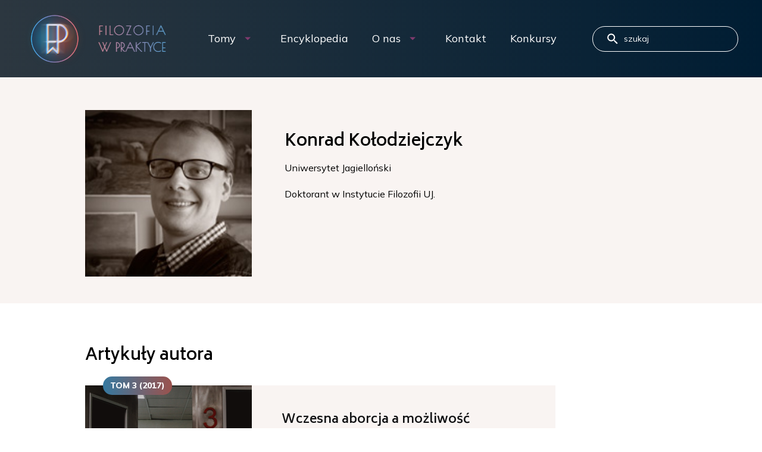

--- FILE ---
content_type: text/html; charset=UTF-8
request_url: https://filozofiawpraktyce.pl/author/konrad-kolodziejczyk/
body_size: 7354
content:
<!DOCTYPE html>

<html lang="pl-PL">
<head>
	<meta charset="UTF-8">
	<meta name="viewport" content="width=device-width, initial-scale=1">
	<link rel="preconnect" href="https://fonts.googleapis.com">
	<link rel="preconnect" href="https://fonts.gstatic.com" crossorigin>
	<link href="https://fonts.googleapis.com/css2?family=Biryani:wght@600&family=Mulish:wght@400;500;800&display=swap" rel="stylesheet">
	<script src="https://ajax.googleapis.com/ajax/libs/jquery/3.6.0/jquery.min.js"></script>
	<link rel="icon" href="https://filozofiawpraktyce.pl/wp-content/themes/custom/assets/img/favicon.ico" type="image/x-icon" />
	<link rel="manifest" href="">
	<meta name="msapplication-TileColor" content="#da532c">
	<meta name="theme-color" content="#ffffff">

            <!-- Google tag (gtag.js) -->
        <script async src="https://www.googletagmanager.com/gtag/js?id=G-CZW0GM0F28"></script>
        <script>
            window.dataLayer = window.dataLayer || [];
            function gtag(){dataLayer.push(arguments);}
            gtag('js', new Date());

            gtag('config', 'G-CZW0GM0F28');
        </script>
    
	<meta name='robots' content='index, follow, max-image-preview:large, max-snippet:-1, max-video-preview:-1' />

	<!-- This site is optimized with the Yoast SEO plugin v21.6 - https://yoast.com/wordpress/plugins/seo/ -->
	<title>Konrad Kołodziejczyk, Autor w serwisie Filozofia w Praktyce - czasopismo popularnonaukowe</title>
	<link rel="canonical" href="https://filozofiawpraktyce.pl/author/konrad-kolodziejczyk/" />
	<meta property="og:locale" content="pl_PL" />
	<meta property="og:type" content="profile" />
	<meta property="og:title" content="Konrad Kołodziejczyk, Autor w serwisie Filozofia w Praktyce - czasopismo popularnonaukowe" />
	<meta property="og:url" content="https://filozofiawpraktyce.pl/author/konrad-kolodziejczyk/" />
	<meta property="og:site_name" content="Filozofia w Praktyce - czasopismo popularnonaukowe" />
	<meta property="og:image" content="https://secure.gravatar.com/avatar/7fa492957ba77ea04768276f4ec2cc2d?s=500&d=mm&r=g" />
	<meta name="twitter:card" content="summary_large_image" />
	<meta name="twitter:site" content="@Filoz_Prakt" />
	<script type="application/ld+json" class="yoast-schema-graph">{"@context":"https://schema.org","@graph":[{"@type":"ProfilePage","@id":"https://filozofiawpraktyce.pl/author/konrad-kolodziejczyk/","url":"https://filozofiawpraktyce.pl/author/konrad-kolodziejczyk/","name":"Konrad Kołodziejczyk, Autor w serwisie Filozofia w Praktyce - czasopismo popularnonaukowe","isPartOf":{"@id":"https://filozofiawpraktyce.pl/#website"},"primaryImageOfPage":{"@id":"https://filozofiawpraktyce.pl/author/konrad-kolodziejczyk/#primaryimage"},"image":{"@id":"https://filozofiawpraktyce.pl/author/konrad-kolodziejczyk/#primaryimage"},"thumbnailUrl":"https://filozofiawpraktyce.pl/wp-content/uploads/2017/06/sj-objio-k2eb0bv4jgk-unsplash-scaled.jpg","breadcrumb":{"@id":"https://filozofiawpraktyce.pl/author/konrad-kolodziejczyk/#breadcrumb"},"inLanguage":"pl-PL","potentialAction":[{"@type":"ReadAction","target":["https://filozofiawpraktyce.pl/author/konrad-kolodziejczyk/"]}]},{"@type":"ImageObject","inLanguage":"pl-PL","@id":"https://filozofiawpraktyce.pl/author/konrad-kolodziejczyk/#primaryimage","url":"https://filozofiawpraktyce.pl/wp-content/uploads/2017/06/sj-objio-k2eb0bv4jgk-unsplash-scaled.jpg","contentUrl":"https://filozofiawpraktyce.pl/wp-content/uploads/2017/06/sj-objio-k2eb0bv4jgk-unsplash-scaled.jpg","width":2560,"height":1707,"caption":"chirurżka"},{"@type":"BreadcrumbList","@id":"https://filozofiawpraktyce.pl/author/konrad-kolodziejczyk/#breadcrumb","itemListElement":[{"@type":"ListItem","position":1,"name":"Strona główna","item":"https://filozofiawpraktyce.pl/"},{"@type":"ListItem","position":2,"name":"Archiwum dla Konrad Kołodziejczyk"}]},{"@type":"WebSite","@id":"https://filozofiawpraktyce.pl/#website","url":"https://filozofiawpraktyce.pl/","name":"Filozofia w Praktyce - czasopismo popularnonaukowe","description":"Głównym celem serwisu popularnonaukowego „Filozofia w Praktyce” jest pokazanie, że filozofia to fascynująca, żywa i atrakcyjna dyscyplina.","publisher":{"@id":"https://filozofiawpraktyce.pl/#organization"},"potentialAction":[{"@type":"SearchAction","target":{"@type":"EntryPoint","urlTemplate":"https://filozofiawpraktyce.pl/?s={search_term_string}"},"query-input":"required name=search_term_string"}],"inLanguage":"pl-PL"},{"@type":"Organization","@id":"https://filozofiawpraktyce.pl/#organization","name":"Filozofia w Praktyce","url":"https://filozofiawpraktyce.pl/","logo":{"@type":"ImageObject","inLanguage":"pl-PL","@id":"https://filozofiawpraktyce.pl/#/schema/logo/image/","url":"https://filozofiawpraktyce.pl/wp-content/uploads/2022/12/logo-fwp-favicon-z-obwodka.png","contentUrl":"https://filozofiawpraktyce.pl/wp-content/uploads/2022/12/logo-fwp-favicon-z-obwodka.png","width":145,"height":145,"caption":"Filozofia w Praktyce"},"image":{"@id":"https://filozofiawpraktyce.pl/#/schema/logo/image/"},"sameAs":["https://www.facebook.com/Filozofiawpraktyce/timeline/","https://twitter.com/Filoz_Prakt"]},{"@type":"Person","@id":"https://filozofiawpraktyce.pl/#/schema/person/345b0abd3c7c722a71ced3e319c0de66","name":"Konrad Kołodziejczyk","mainEntityOfPage":{"@id":"https://filozofiawpraktyce.pl/author/konrad-kolodziejczyk/"}}]}</script>
	<!-- / Yoast SEO plugin. -->


<link rel="alternate" type="application/rss+xml" title="Filozofia w Praktyce - czasopismo popularnonaukowe &raquo; Kanał z wpisami" href="https://filozofiawpraktyce.pl/feed/" />
<link rel="alternate" type="application/rss+xml" title="Filozofia w Praktyce - czasopismo popularnonaukowe &raquo; Kanał z komentarzami" href="https://filozofiawpraktyce.pl/comments/feed/" />
<link rel="alternate" type="application/rss+xml" title="Filozofia w Praktyce - czasopismo popularnonaukowe &raquo; Kanał z wpisami, których autorem jest Konrad Kołodziejczyk" href="https://filozofiawpraktyce.pl/author/konrad-kolodziejczyk/feed/" />
<style id='classic-theme-styles-inline-css' type='text/css'>
/*! This file is auto-generated */
.wp-block-button__link{color:#fff;background-color:#32373c;border-radius:9999px;box-shadow:none;text-decoration:none;padding:calc(.667em + 2px) calc(1.333em + 2px);font-size:1.125em}.wp-block-file__button{background:#32373c;color:#fff;text-decoration:none}
</style>
<style id='global-styles-inline-css' type='text/css'>
body{--wp--preset--color--black: #000000;--wp--preset--color--cyan-bluish-gray: #abb8c3;--wp--preset--color--white: #ffffff;--wp--preset--color--pale-pink: #f78da7;--wp--preset--color--vivid-red: #cf2e2e;--wp--preset--color--luminous-vivid-orange: #ff6900;--wp--preset--color--luminous-vivid-amber: #fcb900;--wp--preset--color--light-green-cyan: #7bdcb5;--wp--preset--color--vivid-green-cyan: #00d084;--wp--preset--color--pale-cyan-blue: #8ed1fc;--wp--preset--color--vivid-cyan-blue: #0693e3;--wp--preset--color--vivid-purple: #9b51e0;--wp--preset--gradient--vivid-cyan-blue-to-vivid-purple: linear-gradient(135deg,rgba(6,147,227,1) 0%,rgb(155,81,224) 100%);--wp--preset--gradient--light-green-cyan-to-vivid-green-cyan: linear-gradient(135deg,rgb(122,220,180) 0%,rgb(0,208,130) 100%);--wp--preset--gradient--luminous-vivid-amber-to-luminous-vivid-orange: linear-gradient(135deg,rgba(252,185,0,1) 0%,rgba(255,105,0,1) 100%);--wp--preset--gradient--luminous-vivid-orange-to-vivid-red: linear-gradient(135deg,rgba(255,105,0,1) 0%,rgb(207,46,46) 100%);--wp--preset--gradient--very-light-gray-to-cyan-bluish-gray: linear-gradient(135deg,rgb(238,238,238) 0%,rgb(169,184,195) 100%);--wp--preset--gradient--cool-to-warm-spectrum: linear-gradient(135deg,rgb(74,234,220) 0%,rgb(151,120,209) 20%,rgb(207,42,186) 40%,rgb(238,44,130) 60%,rgb(251,105,98) 80%,rgb(254,248,76) 100%);--wp--preset--gradient--blush-light-purple: linear-gradient(135deg,rgb(255,206,236) 0%,rgb(152,150,240) 100%);--wp--preset--gradient--blush-bordeaux: linear-gradient(135deg,rgb(254,205,165) 0%,rgb(254,45,45) 50%,rgb(107,0,62) 100%);--wp--preset--gradient--luminous-dusk: linear-gradient(135deg,rgb(255,203,112) 0%,rgb(199,81,192) 50%,rgb(65,88,208) 100%);--wp--preset--gradient--pale-ocean: linear-gradient(135deg,rgb(255,245,203) 0%,rgb(182,227,212) 50%,rgb(51,167,181) 100%);--wp--preset--gradient--electric-grass: linear-gradient(135deg,rgb(202,248,128) 0%,rgb(113,206,126) 100%);--wp--preset--gradient--midnight: linear-gradient(135deg,rgb(2,3,129) 0%,rgb(40,116,252) 100%);--wp--preset--font-size--small: 13px;--wp--preset--font-size--medium: 20px;--wp--preset--font-size--large: 36px;--wp--preset--font-size--x-large: 42px;--wp--preset--spacing--20: 0.44rem;--wp--preset--spacing--30: 0.67rem;--wp--preset--spacing--40: 1rem;--wp--preset--spacing--50: 1.5rem;--wp--preset--spacing--60: 2.25rem;--wp--preset--spacing--70: 3.38rem;--wp--preset--spacing--80: 5.06rem;--wp--preset--shadow--natural: 6px 6px 9px rgba(0, 0, 0, 0.2);--wp--preset--shadow--deep: 12px 12px 50px rgba(0, 0, 0, 0.4);--wp--preset--shadow--sharp: 6px 6px 0px rgba(0, 0, 0, 0.2);--wp--preset--shadow--outlined: 6px 6px 0px -3px rgba(255, 255, 255, 1), 6px 6px rgba(0, 0, 0, 1);--wp--preset--shadow--crisp: 6px 6px 0px rgba(0, 0, 0, 1);}:where(.is-layout-flex){gap: 0.5em;}:where(.is-layout-grid){gap: 0.5em;}body .is-layout-flow > .alignleft{float: left;margin-inline-start: 0;margin-inline-end: 2em;}body .is-layout-flow > .alignright{float: right;margin-inline-start: 2em;margin-inline-end: 0;}body .is-layout-flow > .aligncenter{margin-left: auto !important;margin-right: auto !important;}body .is-layout-constrained > .alignleft{float: left;margin-inline-start: 0;margin-inline-end: 2em;}body .is-layout-constrained > .alignright{float: right;margin-inline-start: 2em;margin-inline-end: 0;}body .is-layout-constrained > .aligncenter{margin-left: auto !important;margin-right: auto !important;}body .is-layout-constrained > :where(:not(.alignleft):not(.alignright):not(.alignfull)){max-width: var(--wp--style--global--content-size);margin-left: auto !important;margin-right: auto !important;}body .is-layout-constrained > .alignwide{max-width: var(--wp--style--global--wide-size);}body .is-layout-flex{display: flex;}body .is-layout-flex{flex-wrap: wrap;align-items: center;}body .is-layout-flex > *{margin: 0;}body .is-layout-grid{display: grid;}body .is-layout-grid > *{margin: 0;}:where(.wp-block-columns.is-layout-flex){gap: 2em;}:where(.wp-block-columns.is-layout-grid){gap: 2em;}:where(.wp-block-post-template.is-layout-flex){gap: 1.25em;}:where(.wp-block-post-template.is-layout-grid){gap: 1.25em;}.has-black-color{color: var(--wp--preset--color--black) !important;}.has-cyan-bluish-gray-color{color: var(--wp--preset--color--cyan-bluish-gray) !important;}.has-white-color{color: var(--wp--preset--color--white) !important;}.has-pale-pink-color{color: var(--wp--preset--color--pale-pink) !important;}.has-vivid-red-color{color: var(--wp--preset--color--vivid-red) !important;}.has-luminous-vivid-orange-color{color: var(--wp--preset--color--luminous-vivid-orange) !important;}.has-luminous-vivid-amber-color{color: var(--wp--preset--color--luminous-vivid-amber) !important;}.has-light-green-cyan-color{color: var(--wp--preset--color--light-green-cyan) !important;}.has-vivid-green-cyan-color{color: var(--wp--preset--color--vivid-green-cyan) !important;}.has-pale-cyan-blue-color{color: var(--wp--preset--color--pale-cyan-blue) !important;}.has-vivid-cyan-blue-color{color: var(--wp--preset--color--vivid-cyan-blue) !important;}.has-vivid-purple-color{color: var(--wp--preset--color--vivid-purple) !important;}.has-black-background-color{background-color: var(--wp--preset--color--black) !important;}.has-cyan-bluish-gray-background-color{background-color: var(--wp--preset--color--cyan-bluish-gray) !important;}.has-white-background-color{background-color: var(--wp--preset--color--white) !important;}.has-pale-pink-background-color{background-color: var(--wp--preset--color--pale-pink) !important;}.has-vivid-red-background-color{background-color: var(--wp--preset--color--vivid-red) !important;}.has-luminous-vivid-orange-background-color{background-color: var(--wp--preset--color--luminous-vivid-orange) !important;}.has-luminous-vivid-amber-background-color{background-color: var(--wp--preset--color--luminous-vivid-amber) !important;}.has-light-green-cyan-background-color{background-color: var(--wp--preset--color--light-green-cyan) !important;}.has-vivid-green-cyan-background-color{background-color: var(--wp--preset--color--vivid-green-cyan) !important;}.has-pale-cyan-blue-background-color{background-color: var(--wp--preset--color--pale-cyan-blue) !important;}.has-vivid-cyan-blue-background-color{background-color: var(--wp--preset--color--vivid-cyan-blue) !important;}.has-vivid-purple-background-color{background-color: var(--wp--preset--color--vivid-purple) !important;}.has-black-border-color{border-color: var(--wp--preset--color--black) !important;}.has-cyan-bluish-gray-border-color{border-color: var(--wp--preset--color--cyan-bluish-gray) !important;}.has-white-border-color{border-color: var(--wp--preset--color--white) !important;}.has-pale-pink-border-color{border-color: var(--wp--preset--color--pale-pink) !important;}.has-vivid-red-border-color{border-color: var(--wp--preset--color--vivid-red) !important;}.has-luminous-vivid-orange-border-color{border-color: var(--wp--preset--color--luminous-vivid-orange) !important;}.has-luminous-vivid-amber-border-color{border-color: var(--wp--preset--color--luminous-vivid-amber) !important;}.has-light-green-cyan-border-color{border-color: var(--wp--preset--color--light-green-cyan) !important;}.has-vivid-green-cyan-border-color{border-color: var(--wp--preset--color--vivid-green-cyan) !important;}.has-pale-cyan-blue-border-color{border-color: var(--wp--preset--color--pale-cyan-blue) !important;}.has-vivid-cyan-blue-border-color{border-color: var(--wp--preset--color--vivid-cyan-blue) !important;}.has-vivid-purple-border-color{border-color: var(--wp--preset--color--vivid-purple) !important;}.has-vivid-cyan-blue-to-vivid-purple-gradient-background{background: var(--wp--preset--gradient--vivid-cyan-blue-to-vivid-purple) !important;}.has-light-green-cyan-to-vivid-green-cyan-gradient-background{background: var(--wp--preset--gradient--light-green-cyan-to-vivid-green-cyan) !important;}.has-luminous-vivid-amber-to-luminous-vivid-orange-gradient-background{background: var(--wp--preset--gradient--luminous-vivid-amber-to-luminous-vivid-orange) !important;}.has-luminous-vivid-orange-to-vivid-red-gradient-background{background: var(--wp--preset--gradient--luminous-vivid-orange-to-vivid-red) !important;}.has-very-light-gray-to-cyan-bluish-gray-gradient-background{background: var(--wp--preset--gradient--very-light-gray-to-cyan-bluish-gray) !important;}.has-cool-to-warm-spectrum-gradient-background{background: var(--wp--preset--gradient--cool-to-warm-spectrum) !important;}.has-blush-light-purple-gradient-background{background: var(--wp--preset--gradient--blush-light-purple) !important;}.has-blush-bordeaux-gradient-background{background: var(--wp--preset--gradient--blush-bordeaux) !important;}.has-luminous-dusk-gradient-background{background: var(--wp--preset--gradient--luminous-dusk) !important;}.has-pale-ocean-gradient-background{background: var(--wp--preset--gradient--pale-ocean) !important;}.has-electric-grass-gradient-background{background: var(--wp--preset--gradient--electric-grass) !important;}.has-midnight-gradient-background{background: var(--wp--preset--gradient--midnight) !important;}.has-small-font-size{font-size: var(--wp--preset--font-size--small) !important;}.has-medium-font-size{font-size: var(--wp--preset--font-size--medium) !important;}.has-large-font-size{font-size: var(--wp--preset--font-size--large) !important;}.has-x-large-font-size{font-size: var(--wp--preset--font-size--x-large) !important;}
.wp-block-navigation a:where(:not(.wp-element-button)){color: inherit;}
:where(.wp-block-post-template.is-layout-flex){gap: 1.25em;}:where(.wp-block-post-template.is-layout-grid){gap: 1.25em;}
:where(.wp-block-columns.is-layout-flex){gap: 2em;}:where(.wp-block-columns.is-layout-grid){gap: 2em;}
.wp-block-pullquote{font-size: 1.5em;line-height: 1.6;}
</style>
<link rel='stylesheet' id='main-css' href='https://filozofiawpraktyce.pl/wp-content/themes/custom/assets/dist/theme-44fa14538719d8cc8cb9.css' type='text/css' media='all' />
<script type="text/javascript" src="https://filozofiawpraktyce.pl/wp-includes/js/jquery/jquery.js" id="jquery-js"></script>
<script type="text/javascript" id="scripts-js-extra">
/* <![CDATA[ */
var loadmore_params = {"ajaxurl":"https:\/\/filozofiawpraktyce.pl\/wp-admin\/admin-ajax.php","posts":"{\"author_name\":\"konrad-kolodziejczyk\",\"error\":\"\",\"m\":\"\",\"p\":0,\"post_parent\":\"\",\"subpost\":\"\",\"subpost_id\":\"\",\"attachment\":\"\",\"attachment_id\":0,\"name\":\"\",\"pagename\":\"\",\"page_id\":0,\"second\":\"\",\"minute\":\"\",\"hour\":\"\",\"day\":0,\"monthnum\":0,\"year\":0,\"w\":0,\"category_name\":\"\",\"tag\":\"\",\"cat\":\"\",\"tag_id\":\"\",\"author\":45,\"feed\":\"\",\"tb\":\"\",\"paged\":0,\"meta_key\":\"\",\"meta_value\":\"\",\"preview\":\"\",\"s\":\"\",\"sentence\":\"\",\"title\":\"\",\"fields\":\"\",\"menu_order\":\"\",\"embed\":\"\",\"category__in\":[],\"category__not_in\":[],\"category__and\":[],\"post__in\":[],\"post__not_in\":[],\"post_name__in\":[],\"tag__in\":[],\"tag__not_in\":[],\"tag__and\":[],\"tag_slug__in\":[],\"tag_slug__and\":[],\"post_parent__in\":[],\"post_parent__not_in\":[],\"author__in\":[45],\"author__not_in\":[],\"search_columns\":[],\"is_guest\":false,\"ignore_sticky_posts\":false,\"suppress_filters\":false,\"cache_results\":true,\"update_post_term_cache\":true,\"update_menu_item_cache\":false,\"lazy_load_term_meta\":true,\"update_post_meta_cache\":true,\"post_type\":\"\",\"posts_per_page\":10,\"nopaging\":false,\"comments_per_page\":\"50\",\"no_found_rows\":false,\"order\":\"DESC\"}","current_page":"1","max_page":"1","first_page":"https:\/\/filozofiawpraktyce.pl\/author\/konrad-kolodziejczyk\/"};
/* ]]> */
</script>
<script type="text/javascript" src="https://filozofiawpraktyce.pl/wp-content/themes/custom/myloadmore.js" id="scripts-js"></script>
<link rel="https://api.w.org/" href="https://filozofiawpraktyce.pl/wp-json/" /><link rel="alternate" type="application/json" href="https://filozofiawpraktyce.pl/wp-json/wp/v2/users/45" /><link rel="EditURI" type="application/rsd+xml" title="RSD" href="https://filozofiawpraktyce.pl/xmlrpc.php?rsd" />
<link rel="icon" href="https://filozofiawpraktyce.pl/wp-content/uploads/2022/12/logo-fwp-favicon-z-obwodka.png" sizes="32x32" />
<link rel="icon" href="https://filozofiawpraktyce.pl/wp-content/uploads/2022/12/logo-fwp-favicon-z-obwodka.png" sizes="192x192" />
<link rel="apple-touch-icon" href="https://filozofiawpraktyce.pl/wp-content/uploads/2022/12/logo-fwp-favicon-z-obwodka.png" />
<meta name="msapplication-TileImage" content="https://filozofiawpraktyce.pl/wp-content/uploads/2022/12/logo-fwp-favicon-z-obwodka.png" />
</head>
<body class="archive author author-konrad-kolodziejczyk author-45 not-guest-author">

<header class="header js--header">
	
	<div class="header__container">
		<div class="header__logo">
			<a href="https://filozofiawpraktyce.pl">
				<img src="https://filozofiawpraktyce.pl/wp-content/themes/custom/assets/img/logo.svg"  type="image/svg+xml" alt="Logo">
			</a>
		</div>
			<div class="header__button hidden-lg">
				<button class="btn-menu js--menu-btn" type="button">
					<span></span>
					<span></span>
				</button>
			</div>
		<div class="header__actions">
			<div class="header__menu visible-lg">
									<nav class="menu-menu-glowne-container"><ul itemscope itemtype="http://www.schema.org/SiteNavigationElement" id="menu-menu-glowne" class="nav navbar-nav main-menu js--main-menu"><li id="menu-item-2407" class="menu-item menu-item-type-taxonomy menu-item-object-category menu-item-has-children menu-item-2407"><a href="https://filozofiawpraktyce.pl/kategoria/tom-8-2022-2/">Tomy</a>
<ul class="sub-menu">
	<li id="menu-item-3353" class="menu-item menu-item-type-taxonomy menu-item-object-category menu-item-3353"><a href="https://filozofiawpraktyce.pl/kategoria/tom-11-2025/">Tom 11 (2025)</a></li>
	<li id="menu-item-3213" class="menu-item menu-item-type-taxonomy menu-item-object-category menu-item-3213"><a href="https://filozofiawpraktyce.pl/kategoria/tom-10-2024/">Tom 10 (2024)</a></li>
	<li id="menu-item-3134" class="menu-item menu-item-type-taxonomy menu-item-object-category menu-item-3134"><a href="https://filozofiawpraktyce.pl/kategoria/tom-9-2023/">Tom 9 (2023)</a></li>
	<li id="menu-item-2386" class="menu-item menu-item-type-taxonomy menu-item-object-category menu-item-2386"><a href="https://filozofiawpraktyce.pl/kategoria/tom-8-2022-2/">Tom 8 (2022)</a></li>
	<li id="menu-item-2385" class="menu-item menu-item-type-taxonomy menu-item-object-category menu-item-2385"><a href="https://filozofiawpraktyce.pl/kategoria/tom-7-2021/">Tom 7 (2021)</a></li>
	<li id="menu-item-2384" class="menu-item menu-item-type-taxonomy menu-item-object-category menu-item-2384"><a href="https://filozofiawpraktyce.pl/kategoria/tom-6-2020/">Tom 6 (2020)</a></li>
	<li id="menu-item-2383" class="menu-item menu-item-type-taxonomy menu-item-object-category menu-item-2383"><a href="https://filozofiawpraktyce.pl/kategoria/tom-5-2019/">Tom 5 (2019)</a></li>
	<li id="menu-item-2382" class="menu-item menu-item-type-taxonomy menu-item-object-category menu-item-2382"><a href="https://filozofiawpraktyce.pl/kategoria/tom-4-2018/">Tom 4 (2018)</a></li>
	<li id="menu-item-2381" class="menu-item menu-item-type-taxonomy menu-item-object-category menu-item-2381"><a href="https://filozofiawpraktyce.pl/kategoria/tom-3-2017/">Tom 3 (2017)</a></li>
	<li id="menu-item-2380" class="menu-item menu-item-type-taxonomy menu-item-object-category menu-item-2380"><a href="https://filozofiawpraktyce.pl/kategoria/tom-2/">Tom 2 (2016)</a></li>
	<li id="menu-item-2379" class="menu-item menu-item-type-taxonomy menu-item-object-category menu-item-2379"><a href="https://filozofiawpraktyce.pl/kategoria/tom-1/">Tom 1 (2015)</a></li>
</ul>
</li>
<li id="menu-item-2682" class="menu-item menu-item-type-post_type menu-item-object-page menu-item-2682"><a href="https://filozofiawpraktyce.pl/encyklopedia-bioetyczna/">Encyklopedia</a></li>
<li id="menu-item-17" class="menu-item menu-item-type-post_type menu-item-object-page menu-item-has-children menu-item-17"><a href="https://filozofiawpraktyce.pl/o-nas/">O nas</a>
<ul class="sub-menu">
	<li id="menu-item-3061" class="menu-item menu-item-type-post_type menu-item-object-page menu-item-3061"><a href="https://filozofiawpraktyce.pl/o-nas/">O nas</a></li>
	<li id="menu-item-16" class="menu-item menu-item-type-post_type menu-item-object-page menu-item-16"><a href="https://filozofiawpraktyce.pl/autorzy/">Autorzy</a></li>
</ul>
</li>
<li id="menu-item-22" class="menu-item menu-item-type-post_type menu-item-object-page menu-item-22"><a href="https://filozofiawpraktyce.pl/kontakt/">Kontakt</a></li>
<li id="menu-item-3062" class="menu-item menu-item-type-post_type menu-item-object-page menu-item-3062"><a href="https://filozofiawpraktyce.pl/konkurs-dla-studentow/">Konkursy</a></li>
</ul></nav>							</div>
			<div class="header__search">
				<form role="search" method="get" class="searchForm" action="https://filozofiawpraktyce.pl/" >
     <svg width="18" height="18" viewBox="0 0 18 18" fill="none" xmlns="http://www.w3.org/2000/svg">
        <path d="M12.6969 11.5H11.9069L11.6269 11.23C12.6069 10.09 13.1969 8.61 13.1969 7C13.1969 3.41 10.2869 0.5 6.6969 0.5C3.1069 0.5 0.196899 3.41 0.196899 7C0.196899 10.59 3.1069 13.5 6.6969 13.5C8.3069 13.5 9.7869 12.91 10.9269 11.93L11.1969 12.21V13L16.1969 17.99L17.6869 16.5L12.6969 11.5ZM6.6969 11.5C4.2069 11.5 2.1969 9.49 2.1969 7C2.1969 4.51 4.2069 2.5 6.6969 2.5C9.1869 2.5 11.1969 4.51 11.1969 7C11.1969 9.49 9.1869 11.5 6.6969 11.5Z" fill="white"/>
    </svg>
    <input type="text" class="searchForm__input" placeholder="szukaj" value="" name="s" id="s">
    <input type="submit" class="searchForm__submit" value="" />
    </input>

    </form>			</div>
		</div>
	</div>
</header>

<div class="page author container-fluid">
    <div class="author__details author__details--withoutDescription">
        <div class="row-default">
            <div class="author__details__thumbnail">
                                    <img src="https://filozofiawpraktyce.pl/wp-content/uploads/2017/06/kolodziejczyk.jpg" alt="user_avatar" />             </div>

            <div class="author__details__info">
                <h1 class="section-title">Konrad Kołodziejczyk</h1>
                <p>Uniwersytet Jagielloński</p>
                <p>Doktorant w Instytucie Filozofii UJ.</p>
            </div>

                    </div>
    </div>

            <div class="author__posts row-default">
            <div class="row-narrow">
                <h2 class="section-title">Artykuły autora</h2>
                <div class="post-with-image-middle post-with-image-middle--full post-with-image-middle">
    <div class="post-with-image-middle__thumbnail">
        <a href="https://filozofiawpraktyce.pl/wczesna-aborcja-a-mozliwosc-krzywdzenia/" target="_self">
            <img width="560" height="560" src="https://filozofiawpraktyce.pl/wp-content/uploads/2017/06/sj-objio-k2eb0bv4jgk-unsplash-scaled-560x560.jpg" class="attachment-trending_post size-trending_post wp-post-image" alt="chirurżka" decoding="async" fetchpriority="high" srcset="https://filozofiawpraktyce.pl/wp-content/uploads/2017/06/sj-objio-k2eb0bv4jgk-unsplash-scaled-560x560.jpg 560w, https://filozofiawpraktyce.pl/wp-content/uploads/2017/06/sj-objio-k2eb0bv4jgk-unsplash-150x150.jpg 150w" sizes="(max-width: 560px) 100vw, 560px" />        </a>
            <a class="post-category-button" href="https://filozofiawpraktyce.pl/kategoria/tom-3-2017/" title="Tom 3 (2017)">
        Tom 3 (2017)    </a>
    </div>

    <div class="post-with-image-middle__summary">
        <h2 class="post-with-image-middle__summary__title post-title">
            <a href="https://filozofiawpraktyce.pl/wczesna-aborcja-a-mozliwosc-krzywdzenia/" target="_self" rel="bookmark">
                Wczesna aborcja a możliwość krzywdzenia            </a>
        </h2>
        <p>O danej istocie możemy orzec, że jest świadoma, jeśli sensowne jest pytanie o to, jak to...</p>
        <div class="post-with-image-middle__summary__details">
                    <a href="https://filozofiawpraktyce.pl/author/konrad-kolodziejczyk/" class="author-name " target="_self" title="Konrad Kołodziejczyk">
                            <img src="https://filozofiawpraktyce.pl/wp-content/uploads/2017/06/kolodziejczyk-50x50.jpg" alt="avatar" />
            
            <span>Konrad Kołodziejczyk</span>
        </a>
                <span class="post-with-image-middle__summary__details__date">
                11 Czerwca 2017            </span>
            <a href="https://filozofiawpraktyce.pl/wczesna-aborcja-a-mozliwosc-krzywdzenia/" class="permalink" target="_self">
                Czytaj więcej            </a>
        </div>
    </div>
</div>
            </div>
        </div>
    
    </div>
<footer>
	<div class="container">
		<div class="footer row ">
			<div class="footer__logo">
									<a href="https://incet.uj.edu.pl/" target="_blank" title="Wydawca">
						<img src="https://filozofiawpraktyce.pl/wp-content/uploads/2022/03/logo-footer.jpg" alt="logo" /> 					</a>
			</div>
			<div class="footer__contact">
				<h2>Wydawca</h2>
<p>Interdyscyplinarne Centrum Etyki UJ<br />
ul. Grodzka 52, 31-044 Kraków<br />
<a href="mailto:fwp@uj.edu.pl">fwp@uj.edu.pl</a><br />
ISSN: 2451-3962</p>
									  <a class="footer__contact__icon" href="https://www.facebook.com/Filozofiawpraktyce/timeline/" target="_self">
						<img src="https://filozofiawpraktyce.pl/wp-content/themes/custom/assets/img/fb.svg" alt="icon" />
					  </a> 					  					  <a class="footer__contact__icon" href="https://twitter.com/incet_uj" target="_self">
						<img src="https://filozofiawpraktyce.pl/wp-content/themes/custom/assets/img/twitter.svg" alt="icon" />
					  </a>
				  			</div>
			<div class="footer__links">
				<h2>Przydatne linki</h2>
<p><a href="http://www.uj.edu.pl">Uniwersytet Jagielloński</a><br />
<a href="http://www.incet.uj.edu.pl/">Interdyscyplinarne Centrum Etyki UJ</a><br />
<a href="http://www.filozofia.uj.edu.pl/">Instytut Filozofii UJ</a><br />
<a href="http://www.nauka.uj.edu.pl/">www.NAUKA.uj.edu.pl</a><br />
<a href="http://www.diametros.iphils.uj.edu.pl/index.php/diametros/">Diametros &#8211; Internetowe Czasopismo Filozoficzne</a><br />
<a href="http://ptb.org.pl/">Polskie Towarzystwo Bioetyczne</a><br />
<a href="http://www.fnp.org.pl/">Fundacja na rzecz Nauki Polskiej</a><br />
<a href="http://fundacjapzu.pl/">Fundacja PZU</a><br />
<a href="https://erc.europa.eu/">Europejska Rada ds. Badań Naukowych</a></p>
			</div>
		</div>
		<div class="copyright row">
			<div class="copyright__author">
				<p>Created by <a href="https://codeq.pl/">Codeq</a></p>
			</div>
			<div class="copyright__message">
				<p>Filozofia w Praktyce © 2026</p>
			</div>
		</div>

		<div class="cookies cookies--visible row" id="cookies">
      		<div class="cookies__content">
				<p>Strona korzysta z plików cookie w celu realizacji usług zgodnie z <a href="https://filozofiawpraktyce.pl/polityka-prywatnosci/" target="_blank" rel="noopener">Polityką Prywatności</a>. Możesz samodzielnie określić warunki przechowywania lub dostępu plików cookie.</p>
				<a id="cookies-btn" title="Zamknij komunikat" class="close"></a>
      		</div>
    	</div>
	</div>
</footer>
<script type="text/javascript" id="main-js-extra">
/* <![CDATA[ */
var __jsVars = {"url":{"home":"https:\/\/filozofiawpraktyce.pl\/","ajax":"https:\/\/filozofiawpraktyce.pl\/wp-admin\/admin-ajax.php","template":"https:\/\/filozofiawpraktyce.pl\/wp-content\/themes\/custom\/","api":"https:\/\/filozofiawpraktyce.pl\/wp-json\/"},"locale":"pl_PL","language":null,"l10n":[],"cookie":{"path":"\/","domain":".filozofiawpraktyce.pl","secure":true},"nonce":{"api":"53f0b3808a"},"dist":{"babelPolyfill":"https:\/\/filozofiawpraktyce.pl\/wp-content\/themes\/custom\/assets\/dist\/babelPolyfill-44fa14538719d8cc8cb9.js"}};
/* ]]> */
</script>
<script type="text/javascript" src="https://filozofiawpraktyce.pl/wp-content/themes/custom/assets/dist/theme-44fa14538719d8cc8cb9.js" id="main-js"></script>
</body>
</html>


--- FILE ---
content_type: image/svg+xml
request_url: https://filozofiawpraktyce.pl/wp-content/themes/custom/assets/img/fb.svg
body_size: 483
content:
<svg width="10" height="18" viewBox="0 0 10 18" fill="none" xmlns="http://www.w3.org/2000/svg">
<mask id="mask0_1599_151" style="mask-type:alpha" maskUnits="userSpaceOnUse" x="0" y="0" width="10" height="18">
<path d="M0.909119 0H9.09094V18H0.909119V0Z" fill="white"/>
</mask>
<g mask="url(#mask0_1599_151)">
<path fill-rule="evenodd" clip-rule="evenodd" d="M6.30978 5.39113V3.94566C6.30978 3.25249 6.75599 3.0865 7.07897 3.0865H9.04351V0H6.33851C3.32957 0 2.65557 2.2854 2.65557 3.77005V5.39113H0.909119V7.56895V8.99519H2.67461V18H6.17719V8.99519H8.7683L8.88219 7.57893L9.09094 5.39113H6.30978Z" fill="#7F3A6E"/>
</g>
</svg>
